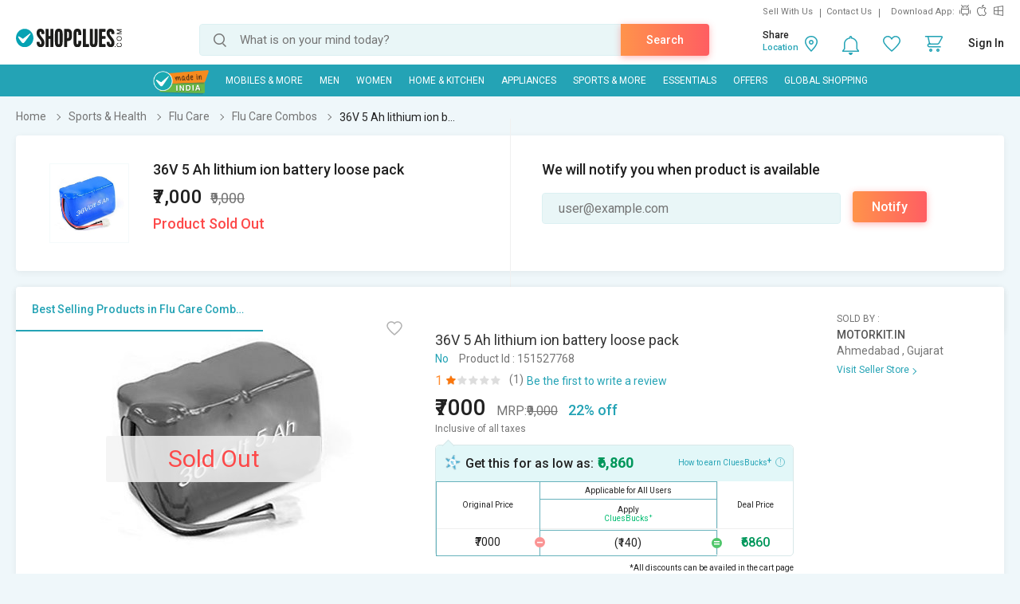

--- FILE ---
content_type: text/html; charset=UTF-8
request_url: https://www.shopclues.com/ajaxCall/Adzone_Products?category_id=67309
body_size: -24
content:
{"response_time":0.007997989654541016,"message":"","status":200,"response":{"error":["Invalid input"]}}

--- FILE ---
content_type: text/html; charset=UTF-8
request_url: https://www.shopclues.com/ajaxCall/pdpBigsale?pid=151527768
body_size: 1175
content:


       
{"status":"1","msg":"success","main_category_id":"67309","main_cateory_name":"Flu Care Combos","main_category_seo_path":"flu-care-combos.html","id_path":"40442\/62458\/67309","filters":[{"title":"Best Selling Products in Flu Care Combos","filter_string":"cat_id=67309&sort_by=bestsellers&sort_order=desc&scl=1","new_filter_string":"sort_by=bestsellers&sort_order=desc&scl=1","type":"leaf","catid":"67309","seo_name":"flu-care-combos"},{"title":"More Products with min 20% Off","filter_string":"cat_id=40442&df[]=21.00-40.00&df[]=41.00-60.00&df[]=61.00-80.00&df[]=80.00-100.00&fsrc=discount_percentage&scl=1","new_filter_string":"df[]=21.00-40.00&df[]=41.00-60.00&df[]=61.00-80.00&df[]=80.00-100.00&fsrc=discount_percentage&scl=1","type":"meta","catid":"40442","seo_name":"sports-and-health"},{"title":"Best Selling Products in Flu Care","filter_string":"cat_id=62458&sort_by=bestsellers&sort_order=desc&scl=1","new_filter_string":"sort_by=bestsellers&sort_order=desc&scl=1","type":"sub","catid":"62458","seo_name":"hands-feet-sanitizer"},{"title":"New Arrivals in Sports & Health","filter_string":"cat_id=40442&sort_by=newarrivals&sort_order=desc&scl=1","new_filter_string":"sort_by=newarrivals&sort_order=desc&scl=1","type":"meta","catid":"40442","seo_name":"sports-and-health"}]}

--- FILE ---
content_type: text/html; charset=UTF-8
request_url: https://www.shopclues.com/ajaxCall/total_cb?user_id=0&user_segment=default&price=7000&list_price=9000&product_id=151527768
body_size: 1235
content:
{"response_time":0.012253046035767,"message":"","status":200,"response":{"cb_balance_details":{"non_expiry_cb":0,"partial_cb":"1000","expiry_cb":0,"user_total_cb":"1000","cb_plus_total":"1000","non_cb_plus_total":0,"user_applicable_configurations":{"object_key":"US","object_value":"default","percent":"2","flat":"0","max_cap":"200","user_segment":"default","hash_key":"default","possible_user_applicable_configurations":{"default":{"object_key":"US","object_value":"default","percent":"2","flat":"0","max_cap":"200","user_segment":"default","hash_key":"default","user_cb_applicable_data":{"user_total_cb_applicable":140,"non_expiry_cb_applicable":0,"partial_cb_applicable":140,"expiry_cb_applicable":0,"cb_plus_total_applicable":140,"non_cb_plus_total_applicable":0,"cb_plus_requested_applicable":140,"segment_msg":"Get upto 2% instant discount (Expires in 10 Days).","default_msg":"Discounted Price \u20b96860"}}},"cb_plus_total_applicable":140,"cb_plus_requested_applicable":140},"user_cb_applicable_data":{"user_total_cb_applicable":140,"non_expiry_cb_applicable":0,"partial_cb_applicable":140,"expiry_cb_applicable":0,"cb_plus_total_applicable":140,"non_cb_plus_total_applicable":0,"cb_plus_requested_applicable":140,"segment_msg":"Get upto 2% instant discount (Expires in 10 Days).","default_msg":"Discounted Price \u20b96860","cb_percent":2}}}}

--- FILE ---
content_type: text/html; charset=UTF-8
request_url: https://www.shopclues.com/home/emiData/151527768/7000
body_size: 26416
content:
 <!-- emi-options-->
<h2>EMI Details</h2>
<ul>
		<li>
		<span>HDFC Bank(Debit Card)</span>
		<table width="100%" border="0" cellpadding="0" cellspacing="0" style="display: none;">
		  <tbody>
		    <tr>

		      <th width="25%" height="30" align="center" valign="middle" bgcolor="#f6f6f6" scope="col">EMI 
		      Tenure</th>
		      <th width="25%" height="30" align="center" valign="middle" bgcolor="#f6f6f6" scope="col">Bank Interest 
		      Rate</th>
		      <th width="25%" height="30" align="center" valign="middle" bgcolor="#f6f6f6" scope="col">Monthly 
		      Installments</th>
		      <th width="25%" height="30" align="center" valign="middle" bgcolor="#f6f6f6" scope="col">Total Money</th>
		    </tr>
		    		        <tr >
		          <td width="25%" height="30" align="center" valign="middle">3</td>
		          <td width="25%" height="30" align="center" valign="middle">16.00%</td>
		          <td width="25%" height="30" align="center" valign="middle">&#8377; 2396</td>
		          <td width="25%" height="30" align="center" valign="middle">&#8377; 7188</td>
		        </tr>
		       
		     		        <tr >
		          <td width="25%" height="30" align="center" valign="middle">6</td>
		          <td width="25%" height="30" align="center" valign="middle">16.00%</td>
		          <td width="25%" height="30" align="center" valign="middle">&#8377; 1222</td>
		          <td width="25%" height="30" align="center" valign="middle">&#8377; 7332</td>
		        </tr>
		       
		     		        <tr >
		          <td width="25%" height="30" align="center" valign="middle">18</td>
		          <td width="25%" height="30" align="center" valign="middle">16.00%</td>
		          <td width="25%" height="30" align="center" valign="middle">&#8377; 440</td>
		          <td width="25%" height="30" align="center" valign="middle">&#8377; 7920</td>
		        </tr>
		       
		     		        <tr >
		          <td width="25%" height="30" align="center" valign="middle">9</td>
		          <td width="25%" height="30" align="center" valign="middle">16.00%</td>
		          <td width="25%" height="30" align="center" valign="middle">&#8377; 831</td>
		          <td width="25%" height="30" align="center" valign="middle">&#8377; 7479</td>
		        </tr>
		       
		     		        <tr >
		          <td width="25%" height="30" align="center" valign="middle">12</td>
		          <td width="25%" height="30" align="center" valign="middle">16.00%</td>
		          <td width="25%" height="30" align="center" valign="middle">&#8377; 636</td>
		          <td width="25%" height="30" align="center" valign="middle">&#8377; 7632</td>
		        </tr>
		       
		     		 
		  </tbody>
		</table>
	</li>
		<li>
		<span>ICICI Bank(Credit Card)</span>
		<table width="100%" border="0" cellpadding="0" cellspacing="0" style="display: none;">
		  <tbody>
		    <tr>

		      <th width="25%" height="30" align="center" valign="middle" bgcolor="#f6f6f6" scope="col">EMI 
		      Tenure</th>
		      <th width="25%" height="30" align="center" valign="middle" bgcolor="#f6f6f6" scope="col">Bank Interest 
		      Rate</th>
		      <th width="25%" height="30" align="center" valign="middle" bgcolor="#f6f6f6" scope="col">Monthly 
		      Installments</th>
		      <th width="25%" height="30" align="center" valign="middle" bgcolor="#f6f6f6" scope="col">Total Money</th>
		    </tr>
		    		        <tr >
		          <td width="25%" height="30" align="center" valign="middle">3</td>
		          <td width="25%" height="30" align="center" valign="middle">13.00%</td>
		          <td width="25%" height="30" align="center" valign="middle">&#8377; 2385</td>
		          <td width="25%" height="30" align="center" valign="middle">&#8377; 7155</td>
		        </tr>
		       
		     		        <tr >
		          <td width="25%" height="30" align="center" valign="middle">6</td>
		          <td width="25%" height="30" align="center" valign="middle">13.00%</td>
		          <td width="25%" height="30" align="center" valign="middle">&#8377; 1212</td>
		          <td width="25%" height="30" align="center" valign="middle">&#8377; 7272</td>
		        </tr>
		       
		     		        <tr >
		          <td width="25%" height="30" align="center" valign="middle">9</td>
		          <td width="25%" height="30" align="center" valign="middle">13.00%</td>
		          <td width="25%" height="30" align="center" valign="middle">&#8377; 821</td>
		          <td width="25%" height="30" align="center" valign="middle">&#8377; 7389</td>
		        </tr>
		       
		     		        <tr >
		          <td width="25%" height="30" align="center" valign="middle">12</td>
		          <td width="25%" height="30" align="center" valign="middle">13.00%</td>
		          <td width="25%" height="30" align="center" valign="middle">&#8377; 626</td>
		          <td width="25%" height="30" align="center" valign="middle">&#8377; 7512</td>
		        </tr>
		       
		     		 
		  </tbody>
		</table>
	</li>
		<li>
		<span>Axis Bank(Credit Card)</span>
		<table width="100%" border="0" cellpadding="0" cellspacing="0" style="display: none;">
		  <tbody>
		    <tr>

		      <th width="25%" height="30" align="center" valign="middle" bgcolor="#f6f6f6" scope="col">EMI 
		      Tenure</th>
		      <th width="25%" height="30" align="center" valign="middle" bgcolor="#f6f6f6" scope="col">Bank Interest 
		      Rate</th>
		      <th width="25%" height="30" align="center" valign="middle" bgcolor="#f6f6f6" scope="col">Monthly 
		      Installments</th>
		      <th width="25%" height="30" align="center" valign="middle" bgcolor="#f6f6f6" scope="col">Total Money</th>
		    </tr>
		    		        <tr >
		          <td width="25%" height="30" align="center" valign="middle">3</td>
		          <td width="25%" height="30" align="center" valign="middle">12.00%</td>
		          <td width="25%" height="30" align="center" valign="middle">&#8377; 2381</td>
		          <td width="25%" height="30" align="center" valign="middle">&#8377; 7143</td>
		        </tr>
		       
		     		        <tr >
		          <td width="25%" height="30" align="center" valign="middle">6</td>
		          <td width="25%" height="30" align="center" valign="middle">12.00%</td>
		          <td width="25%" height="30" align="center" valign="middle">&#8377; 1208</td>
		          <td width="25%" height="30" align="center" valign="middle">&#8377; 7248</td>
		        </tr>
		       
		     		        <tr >
		          <td width="25%" height="30" align="center" valign="middle">9</td>
		          <td width="25%" height="30" align="center" valign="middle">13.00%</td>
		          <td width="25%" height="30" align="center" valign="middle">&#8377; 821</td>
		          <td width="25%" height="30" align="center" valign="middle">&#8377; 7389</td>
		        </tr>
		       
		     		        <tr >
		          <td width="25%" height="30" align="center" valign="middle">12</td>
		          <td width="25%" height="30" align="center" valign="middle">13.00%</td>
		          <td width="25%" height="30" align="center" valign="middle">&#8377; 626</td>
		          <td width="25%" height="30" align="center" valign="middle">&#8377; 7512</td>
		        </tr>
		       
		     		 
		  </tbody>
		</table>
	</li>
		<li>
		<span>Kotak Mahindra Bank(Credit Card)</span>
		<table width="100%" border="0" cellpadding="0" cellspacing="0" style="display: none;">
		  <tbody>
		    <tr>

		      <th width="25%" height="30" align="center" valign="middle" bgcolor="#f6f6f6" scope="col">EMI 
		      Tenure</th>
		      <th width="25%" height="30" align="center" valign="middle" bgcolor="#f6f6f6" scope="col">Bank Interest 
		      Rate</th>
		      <th width="25%" height="30" align="center" valign="middle" bgcolor="#f6f6f6" scope="col">Monthly 
		      Installments</th>
		      <th width="25%" height="30" align="center" valign="middle" bgcolor="#f6f6f6" scope="col">Total Money</th>
		    </tr>
		    		        <tr >
		          <td width="25%" height="30" align="center" valign="middle">3</td>
		          <td width="25%" height="30" align="center" valign="middle">12.00%</td>
		          <td width="25%" height="30" align="center" valign="middle">&#8377; 2381</td>
		          <td width="25%" height="30" align="center" valign="middle">&#8377; 7143</td>
		        </tr>
		       
		     		        <tr >
		          <td width="25%" height="30" align="center" valign="middle">6</td>
		          <td width="25%" height="30" align="center" valign="middle">12.00%</td>
		          <td width="25%" height="30" align="center" valign="middle">&#8377; 1208</td>
		          <td width="25%" height="30" align="center" valign="middle">&#8377; 7248</td>
		        </tr>
		       
		     		        <tr >
		          <td width="25%" height="30" align="center" valign="middle">9</td>
		          <td width="25%" height="30" align="center" valign="middle">14.00%</td>
		          <td width="25%" height="30" align="center" valign="middle">&#8377; 824</td>
		          <td width="25%" height="30" align="center" valign="middle">&#8377; 7416</td>
		        </tr>
		       
		     		        <tr >
		          <td width="25%" height="30" align="center" valign="middle">12</td>
		          <td width="25%" height="30" align="center" valign="middle">14.00%</td>
		          <td width="25%" height="30" align="center" valign="middle">&#8377; 629</td>
		          <td width="25%" height="30" align="center" valign="middle">&#8377; 7548</td>
		        </tr>
		       
		     		 
		  </tbody>
		</table>
	</li>
		<li>
		<span>Standard Chartered(Credit Card)</span>
		<table width="100%" border="0" cellpadding="0" cellspacing="0" style="display: none;">
		  <tbody>
		    <tr>

		      <th width="25%" height="30" align="center" valign="middle" bgcolor="#f6f6f6" scope="col">EMI 
		      Tenure</th>
		      <th width="25%" height="30" align="center" valign="middle" bgcolor="#f6f6f6" scope="col">Bank Interest 
		      Rate</th>
		      <th width="25%" height="30" align="center" valign="middle" bgcolor="#f6f6f6" scope="col">Monthly 
		      Installments</th>
		      <th width="25%" height="30" align="center" valign="middle" bgcolor="#f6f6f6" scope="col">Total Money</th>
		    </tr>
		    		        <tr >
		          <td width="25%" height="30" align="center" valign="middle">3</td>
		          <td width="25%" height="30" align="center" valign="middle">12.00%</td>
		          <td width="25%" height="30" align="center" valign="middle">&#8377; 2381</td>
		          <td width="25%" height="30" align="center" valign="middle">&#8377; 7143</td>
		        </tr>
		       
		     		        <tr >
		          <td width="25%" height="30" align="center" valign="middle">6</td>
		          <td width="25%" height="30" align="center" valign="middle">12.00%</td>
		          <td width="25%" height="30" align="center" valign="middle">&#8377; 1208</td>
		          <td width="25%" height="30" align="center" valign="middle">&#8377; 7248</td>
		        </tr>
		       
		     		        <tr >
		          <td width="25%" height="30" align="center" valign="middle">9</td>
		          <td width="25%" height="30" align="center" valign="middle">14.00%</td>
		          <td width="25%" height="30" align="center" valign="middle">&#8377; 824</td>
		          <td width="25%" height="30" align="center" valign="middle">&#8377; 7416</td>
		        </tr>
		       
		     		        <tr >
		          <td width="25%" height="30" align="center" valign="middle">12</td>
		          <td width="25%" height="30" align="center" valign="middle">14.00%</td>
		          <td width="25%" height="30" align="center" valign="middle">&#8377; 629</td>
		          <td width="25%" height="30" align="center" valign="middle">&#8377; 7548</td>
		        </tr>
		       
		     		 
		  </tbody>
		</table>
	</li>
		<li>
		<span>HSBC(Credit Card)</span>
		<table width="100%" border="0" cellpadding="0" cellspacing="0" style="display: none;">
		  <tbody>
		    <tr>

		      <th width="25%" height="30" align="center" valign="middle" bgcolor="#f6f6f6" scope="col">EMI 
		      Tenure</th>
		      <th width="25%" height="30" align="center" valign="middle" bgcolor="#f6f6f6" scope="col">Bank Interest 
		      Rate</th>
		      <th width="25%" height="30" align="center" valign="middle" bgcolor="#f6f6f6" scope="col">Monthly 
		      Installments</th>
		      <th width="25%" height="30" align="center" valign="middle" bgcolor="#f6f6f6" scope="col">Total Money</th>
		    </tr>
		    		        <tr >
		          <td width="25%" height="30" align="center" valign="middle">3</td>
		          <td width="25%" height="30" align="center" valign="middle">12.50%</td>
		          <td width="25%" height="30" align="center" valign="middle">&#8377; 2383</td>
		          <td width="25%" height="30" align="center" valign="middle">&#8377; 7149</td>
		        </tr>
		       
		     		        <tr >
		          <td width="25%" height="30" align="center" valign="middle">6</td>
		          <td width="25%" height="30" align="center" valign="middle">12.50%</td>
		          <td width="25%" height="30" align="center" valign="middle">&#8377; 1210</td>
		          <td width="25%" height="30" align="center" valign="middle">&#8377; 7260</td>
		        </tr>
		       
		     		        <tr >
		          <td width="25%" height="30" align="center" valign="middle">9</td>
		          <td width="25%" height="30" align="center" valign="middle">13.50%</td>
		          <td width="25%" height="30" align="center" valign="middle">&#8377; 823</td>
		          <td width="25%" height="30" align="center" valign="middle">&#8377; 7407</td>
		        </tr>
		       
		     		        <tr >
		          <td width="25%" height="30" align="center" valign="middle">12</td>
		          <td width="25%" height="30" align="center" valign="middle">13.50%</td>
		          <td width="25%" height="30" align="center" valign="middle">&#8377; 627</td>
		          <td width="25%" height="30" align="center" valign="middle">&#8377; 7524</td>
		        </tr>
		       
		     		 
		  </tbody>
		</table>
	</li>
		<li>
		<span>Citibank(Credit Card)</span>
		<table width="100%" border="0" cellpadding="0" cellspacing="0" style="display: none;">
		  <tbody>
		    <tr>

		      <th width="25%" height="30" align="center" valign="middle" bgcolor="#f6f6f6" scope="col">EMI 
		      Tenure</th>
		      <th width="25%" height="30" align="center" valign="middle" bgcolor="#f6f6f6" scope="col">Bank Interest 
		      Rate</th>
		      <th width="25%" height="30" align="center" valign="middle" bgcolor="#f6f6f6" scope="col">Monthly 
		      Installments</th>
		      <th width="25%" height="30" align="center" valign="middle" bgcolor="#f6f6f6" scope="col">Total Money</th>
		    </tr>
		    		        <tr >
		          <td width="25%" height="30" align="center" valign="middle">3</td>
		          <td width="25%" height="30" align="center" valign="middle">12.00%</td>
		          <td width="25%" height="30" align="center" valign="middle">&#8377; 2381</td>
		          <td width="25%" height="30" align="center" valign="middle">&#8377; 7143</td>
		        </tr>
		       
		     		        <tr >
		          <td width="25%" height="30" align="center" valign="middle">6</td>
		          <td width="25%" height="30" align="center" valign="middle">12.00%</td>
		          <td width="25%" height="30" align="center" valign="middle">&#8377; 1208</td>
		          <td width="25%" height="30" align="center" valign="middle">&#8377; 7248</td>
		        </tr>
		       
		     		 
		  </tbody>
		</table>
	</li>
		<li>
		<span>SBI(Credit Card)</span>
		<table width="100%" border="0" cellpadding="0" cellspacing="0" style="display: none;">
		  <tbody>
		    <tr>

		      <th width="25%" height="30" align="center" valign="middle" bgcolor="#f6f6f6" scope="col">EMI 
		      Tenure</th>
		      <th width="25%" height="30" align="center" valign="middle" bgcolor="#f6f6f6" scope="col">Bank Interest 
		      Rate</th>
		      <th width="25%" height="30" align="center" valign="middle" bgcolor="#f6f6f6" scope="col">Monthly 
		      Installments</th>
		      <th width="25%" height="30" align="center" valign="middle" bgcolor="#f6f6f6" scope="col">Total Money</th>
		    </tr>
		    		        <tr >
		          <td width="25%" height="30" align="center" valign="middle">3</td>
		          <td width="25%" height="30" align="center" valign="middle">14.00%</td>
		          <td width="25%" height="30" align="center" valign="middle">&#8377; 2388</td>
		          <td width="25%" height="30" align="center" valign="middle">&#8377; 7164</td>
		        </tr>
		       
		     		        <tr >
		          <td width="25%" height="30" align="center" valign="middle">6</td>
		          <td width="25%" height="30" align="center" valign="middle">14.00%</td>
		          <td width="25%" height="30" align="center" valign="middle">&#8377; 1215</td>
		          <td width="25%" height="30" align="center" valign="middle">&#8377; 7290</td>
		        </tr>
		       
		     		        <tr >
		          <td width="25%" height="30" align="center" valign="middle">9</td>
		          <td width="25%" height="30" align="center" valign="middle">14.00%</td>
		          <td width="25%" height="30" align="center" valign="middle">&#8377; 824</td>
		          <td width="25%" height="30" align="center" valign="middle">&#8377; 7416</td>
		        </tr>
		       
		     		        <tr >
		          <td width="25%" height="30" align="center" valign="middle">12</td>
		          <td width="25%" height="30" align="center" valign="middle">14.00%</td>
		          <td width="25%" height="30" align="center" valign="middle">&#8377; 629</td>
		          <td width="25%" height="30" align="center" valign="middle">&#8377; 7548</td>
		        </tr>
		       
		     		 
		  </tbody>
		</table>
	</li>
		<li>
		<span>RBL Bank(Credit Card)</span>
		<table width="100%" border="0" cellpadding="0" cellspacing="0" style="display: none;">
		  <tbody>
		    <tr>

		      <th width="25%" height="30" align="center" valign="middle" bgcolor="#f6f6f6" scope="col">EMI 
		      Tenure</th>
		      <th width="25%" height="30" align="center" valign="middle" bgcolor="#f6f6f6" scope="col">Bank Interest 
		      Rate</th>
		      <th width="25%" height="30" align="center" valign="middle" bgcolor="#f6f6f6" scope="col">Monthly 
		      Installments</th>
		      <th width="25%" height="30" align="center" valign="middle" bgcolor="#f6f6f6" scope="col">Total Money</th>
		    </tr>
		    		        <tr >
		          <td width="25%" height="30" align="center" valign="middle">3</td>
		          <td width="25%" height="30" align="center" valign="middle">13.00%</td>
		          <td width="25%" height="30" align="center" valign="middle">&#8377; 2385</td>
		          <td width="25%" height="30" align="center" valign="middle">&#8377; 7155</td>
		        </tr>
		       
		     		        <tr >
		          <td width="25%" height="30" align="center" valign="middle">6</td>
		          <td width="25%" height="30" align="center" valign="middle">13.00%</td>
		          <td width="25%" height="30" align="center" valign="middle">&#8377; 1212</td>
		          <td width="25%" height="30" align="center" valign="middle">&#8377; 7272</td>
		        </tr>
		       
		     		        <tr >
		          <td width="25%" height="30" align="center" valign="middle">9</td>
		          <td width="25%" height="30" align="center" valign="middle">13.00%</td>
		          <td width="25%" height="30" align="center" valign="middle">&#8377; 821</td>
		          <td width="25%" height="30" align="center" valign="middle">&#8377; 7389</td>
		        </tr>
		       
		     		        <tr >
		          <td width="25%" height="30" align="center" valign="middle">12</td>
		          <td width="25%" height="30" align="center" valign="middle">13.00%</td>
		          <td width="25%" height="30" align="center" valign="middle">&#8377; 626</td>
		          <td width="25%" height="30" align="center" valign="middle">&#8377; 7512</td>
		        </tr>
		       
		     		 
		  </tbody>
		</table>
	</li>
		<li>
		<span>Yes Bank(Credit Card)</span>
		<table width="100%" border="0" cellpadding="0" cellspacing="0" style="display: none;">
		  <tbody>
		    <tr>

		      <th width="25%" height="30" align="center" valign="middle" bgcolor="#f6f6f6" scope="col">EMI 
		      Tenure</th>
		      <th width="25%" height="30" align="center" valign="middle" bgcolor="#f6f6f6" scope="col">Bank Interest 
		      Rate</th>
		      <th width="25%" height="30" align="center" valign="middle" bgcolor="#f6f6f6" scope="col">Monthly 
		      Installments</th>
		      <th width="25%" height="30" align="center" valign="middle" bgcolor="#f6f6f6" scope="col">Total Money</th>
		    </tr>
		    		        <tr >
		          <td width="25%" height="30" align="center" valign="middle">3</td>
		          <td width="25%" height="30" align="center" valign="middle">14.00%</td>
		          <td width="25%" height="30" align="center" valign="middle">&#8377; 2388</td>
		          <td width="25%" height="30" align="center" valign="middle">&#8377; 7164</td>
		        </tr>
		       
		     		        <tr >
		          <td width="25%" height="30" align="center" valign="middle">6</td>
		          <td width="25%" height="30" align="center" valign="middle">14.00%</td>
		          <td width="25%" height="30" align="center" valign="middle">&#8377; 1215</td>
		          <td width="25%" height="30" align="center" valign="middle">&#8377; 7290</td>
		        </tr>
		       
		     		        <tr >
		          <td width="25%" height="30" align="center" valign="middle">9</td>
		          <td width="25%" height="30" align="center" valign="middle">13.00%</td>
		          <td width="25%" height="30" align="center" valign="middle">&#8377; 821</td>
		          <td width="25%" height="30" align="center" valign="middle">&#8377; 7389</td>
		        </tr>
		       
		     		        <tr >
		          <td width="25%" height="30" align="center" valign="middle">12</td>
		          <td width="25%" height="30" align="center" valign="middle">15.00%</td>
		          <td width="25%" height="30" align="center" valign="middle">&#8377; 632</td>
		          <td width="25%" height="30" align="center" valign="middle">&#8377; 7584</td>
		        </tr>
		       
		     		 
		  </tbody>
		</table>
	</li>
		<li>
		<span>Other EMI(Credit/Debit Card/Cardless)</span>
		<table width="100%" border="0" cellpadding="0" cellspacing="0" style="display: none;">
		  <tbody>
		    <tr>

		      <th width="25%" height="30" align="center" valign="middle" bgcolor="#f6f6f6" scope="col">EMI 
		      Tenure</th>
		      <th width="25%" height="30" align="center" valign="middle" bgcolor="#f6f6f6" scope="col">Bank Interest 
		      Rate</th>
		      <th width="25%" height="30" align="center" valign="middle" bgcolor="#f6f6f6" scope="col">Monthly 
		      Installments</th>
		      <th width="25%" height="30" align="center" valign="middle" bgcolor="#f6f6f6" scope="col">Total Money</th>
		    </tr>
		    		        <tr >
		          <td width="25%" height="30" align="center" valign="middle">3</td>
		          <td width="25%" height="30" align="center" valign="middle">2.00%</td>
		          <td width="25%" height="30" align="center" valign="middle">&#8377; 2342</td>
		          <td width="25%" height="30" align="center" valign="middle">&#8377; 7026</td>
		        </tr>
		       
		     		        <tr >
		          <td width="25%" height="30" align="center" valign="middle">6</td>
		          <td width="25%" height="30" align="center" valign="middle">2.00%</td>
		          <td width="25%" height="30" align="center" valign="middle">&#8377; 1174</td>
		          <td width="25%" height="30" align="center" valign="middle">&#8377; 7044</td>
		        </tr>
		       
		     		        <tr >
		          <td width="25%" height="30" align="center" valign="middle">9</td>
		          <td width="25%" height="30" align="center" valign="middle">2.00%</td>
		          <td width="25%" height="30" align="center" valign="middle">&#8377; 785</td>
		          <td width="25%" height="30" align="center" valign="middle">&#8377; 7065</td>
		        </tr>
		       
		     		        <tr >
		          <td width="25%" height="30" align="center" valign="middle">12</td>
		          <td width="25%" height="30" align="center" valign="middle">2.00%</td>
		          <td width="25%" height="30" align="center" valign="middle">&#8377; 590</td>
		          <td width="25%" height="30" align="center" valign="middle">&#8377; 7080</td>
		        </tr>
		       
		     		 
		  </tbody>
		</table>
	</li>
		<li>
		<span>Bajaj Finserv Limited(No Cost EMI)</span>
		<table width="100%" border="0" cellpadding="0" cellspacing="0" style="display: none;">
		  <tbody>
		    <tr>

		      <th width="25%" height="30" align="center" valign="middle" bgcolor="#f6f6f6" scope="col">EMI 
		      Tenure</th>
		      <th width="25%" height="30" align="center" valign="middle" bgcolor="#f6f6f6" scope="col">Bank Interest 
		      Rate</th>
		      <th width="25%" height="30" align="center" valign="middle" bgcolor="#f6f6f6" scope="col">Monthly 
		      Installments</th>
		      <th width="25%" height="30" align="center" valign="middle" bgcolor="#f6f6f6" scope="col">Total Money</th>
		    </tr>
		    		        <tr >
		          <td width="25%" height="30" align="center" valign="middle">2</td>
		          <td width="25%" height="30" align="center" valign="middle">0.00%</td>
		          <td width="25%" height="30" align="center" valign="middle">&#8377; 0</td>
		          <td width="25%" height="30" align="center" valign="middle">&#8377; 0</td>
		        </tr>
		       
		     		        <tr >
		          <td width="25%" height="30" align="center" valign="middle">3</td>
		          <td width="25%" height="30" align="center" valign="middle">0.00%</td>
		          <td width="25%" height="30" align="center" valign="middle">&#8377; 0</td>
		          <td width="25%" height="30" align="center" valign="middle">&#8377; 0</td>
		        </tr>
		       
		     		 
		  </tbody>
		</table>
	</li>
	</ul>
<div class="emi_info">
	<ul>
		<li>This table shows different banks and the respective EMI options based on the product price. This is for indicative purposes only, your EMI payments may differ with total order amount and additional bank charges, if any.</li>
		<li>These prices do not include shipping charges.</li>
		<li>Minimum order value to avail the EMI option is ₹2,500.</li>
	</ul>
</div>
	<script type="text/javascript">
		var minEmi = 440;
	</script> 
